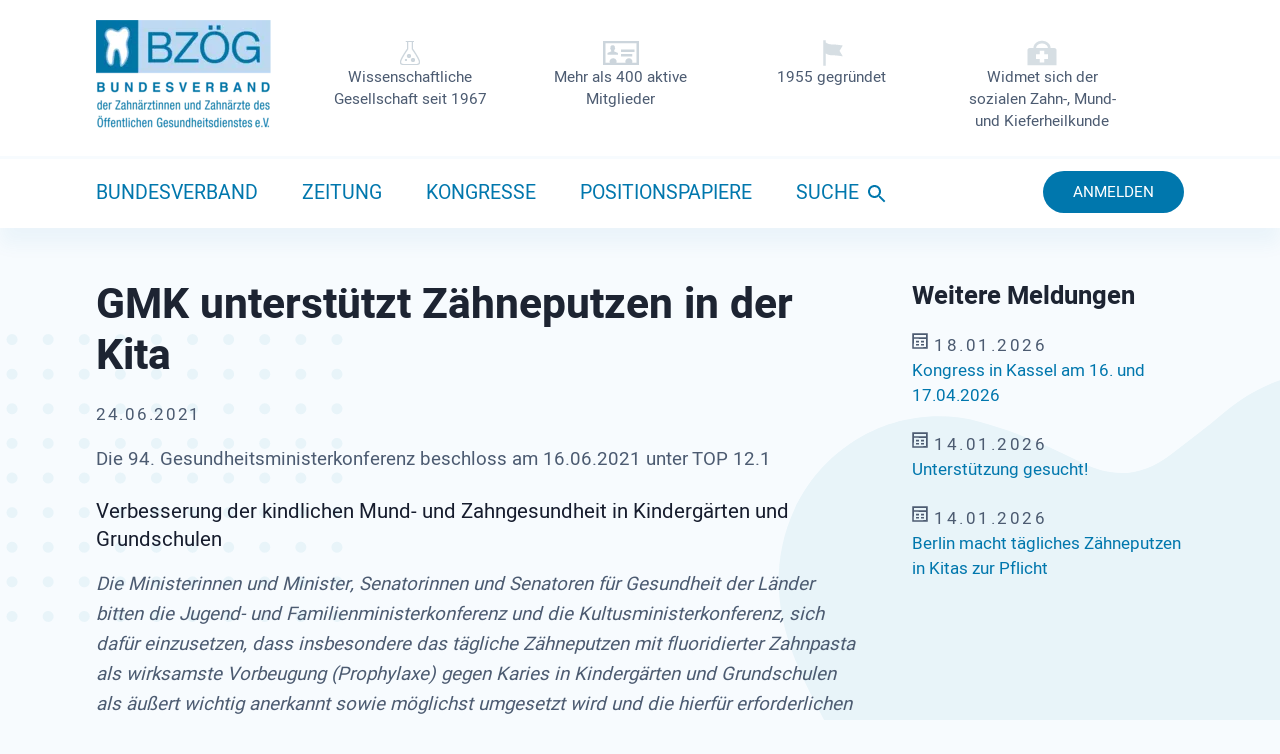

--- FILE ---
content_type: text/html; charset=UTF-8
request_url: https://www.bzoeg.de/aktuelles-leser/GMK-94-12.1.html
body_size: 17095
content:
<!DOCTYPE html>
<html lang="de">
<head>

      <meta charset="UTF-8">
    <title>GMK unterstützt Zähneputzen in der Kita - Bundesverband der Zahnärzte des Öffentlichen Gesundheitsdienstes</title>
    <base href="https://www.bzoeg.de/">

          <meta name="robots" content="index,follow">
      <meta name="description" content="Beschluss der 94. GMK am 16.06.2021">
      <meta name="generator" content="Contao Open Source CMS">
    
    
    <meta name="viewport" content="width=device-width, initial-scale=1.0">
        <link rel="stylesheet" href="assets/css/mobile-menu.min.css,swipe.min.css,reset.css,swiper.min.css,fonts...-42b3c122.css">        <script src="assets/js/jquery.min.js,mobile-menu.jquery.min.js-f68c533b.js"></script><link rel="apple-touch-icon" sizes="180x180" href="files/bzoeg/administration/img/apple-touch-icon.png">
<link rel="icon" type="image/png" sizes="32x32" href="files/bzoeg/administration/img/favicon-32x32.png">
<link rel="icon" type="image/png" sizes="16x16" href="files/bzoeg/administration/img/favicon-16x16.png">
<link rel="manifest" href="files/bzoeg/administration/img/site.webmanifest">
<link rel="mask-icon" href="files/bzoeg/administration/img/safari-pinned-tab.svg" color="#0077ad">
<link rel="shortcut icon" href="files/bzoeg/administration/img/favicon.ico">
<meta name="msapplication-TileColor" content="#0077ad">
<meta name="msapplication-config" content="files/bzoeg/administration/img/browserconfig.xml">
<meta name="theme-color" content="#ffffff">
  
</head>
<body id="top">

      
    <div id="wrapper">

                        <header id="header">
            <div class="inside">
              
<!-- indexer::stop -->
<div class="mod_mobile_menu block">

        
  
<div id="mobile-menu-86-trigger" class="mobile_menu_trigger">
    <div class="burger"><span></span></div></div>

<div id="mobile-menu-86" class="mobile_menu">
    <div class="inner">
        
<!-- indexer::stop -->
<nav class="mod_navigation block" id="hautnavigation">

  
  <a href="aktuelles-leser/GMK-94-12.1.html#skipNavigation4" class="invisible">Navigation überspringen</a>

  
<ul class="level_1">
            <li class="submenu trail bundesverband first"><a href="bundesverband.html" title="Bundesverband" class="submenu trail bundesverband first" aria-haspopup="true">Bundesverband</a>
<ul class="level_2">
            <li class="first"><a href="bundesverband.html" title="Bundesverband" class="first">Bundesverband</a></li>
                <li><a href="bundesverband/vorstand.html" title="Vorstand">Vorstand</a></li>
                <li><a href="bundesverband/landesstellen.html" title="Landesstellen">Landesstellen</a></li>
                <li><a href="termine.html" title="Termine">Termine</a></li>
                <li class="trail"><a href="aktuelles.html" title="Aktuelles" class="trail">Aktuelles</a></li>
                <li><a href="bundesverband/satzung.html" title="Satzung">Satzung</a></li>
                <li><a href="bundesverband/kontakt.html" title="Kontakt">Kontakt</a></li>
                <li class="last"><a href="mitglied-werden.html" title="Mitglied werden" class="last">Mitglied werden</a></li>
      </ul>
</li>
                <li><a href="zeitung.html" title="Zeitung">Zeitung</a></li>
                <li class="kongresse"><a href="kongresse.html" title="Kongresse" class="kongresse">Kongresse</a></li>
                <li><a href="positionspapiere.html" title="Positionspapiere">Positionspapiere</a></li>
                <li class="suche"><a href="suchergebnisse.html" title="Suche" class="suche">Suche</a></li>
                <li class="anmelden last"><a href="mitglieder-anmeldung.html" title="Anmelden" class="anmelden last">Anmelden</a></li>
      </ul>

  <span id="skipNavigation4" class="invisible"></span>

</nav>
<!-- indexer::continue -->
    </div>
</div>

<script>
(function($) {
    $('#mobile-menu-86').mobileMenu({
                'animation': true,
        'animationSpeed': 300,
                'breakPoint': 1024,
        'offCanvas': false,
        'overlay': false,
        'disableNavigation': false,
        'parentTogglers': false,
        'closeOnLinkClick': false,
        'keepInPlace': false,
        'position': 'left',
                'trigger': $('#mobile-menu-86-trigger')
    });
})(jQuery);
</script>


</div>
<!-- indexer::continue -->

<div class="logo">
	<div class="inside">
<a href="bzoeg-ev.html">
	<span class="screen">
  <picture>
          <source srcset="assets/images/5/bzoeg-logo-ae335cd1.webp 1x, assets/images/6/bzoeg-logo-3f90bae8.webp 2x" media="(max-width: 768px)" type="image/webp" width="135" height="84">
          <source srcset="assets/images/c/bzoeg-logo-fe350fd8.png 1x, assets/images/2/bzoeg-logo-de9253a6.png 2x" media="(max-width: 768px)" width="135" height="84">
          <source srcset="assets/images/d/bzoeg-logo-7f12b2ce.webp 1x, assets/images/1/bzoeg-logo-6c36fc35.webp 2x" type="image/webp" width="175" height="109">
    
<img src="assets/images/5/bzoeg-logo-86ce0d40.png" srcset="assets/images/5/bzoeg-logo-86ce0d40.png 1x, assets/images/b/bzoeg-logo-5346c59d.png 2x" width="175" height="109" alt="" loading="lazy">

  </picture>
</span>
	<span class="mobile">
  <picture>
          <source srcset="assets/images/a/BZOEG-Mobile-Logo-d717b6d2.webp 1x, assets/images/7/BZOEG-Mobile-Logo-b8120f88.webp 2x" media="(max-width: 768px)" type="image/webp" width="135" height="41">
          <source srcset="assets/images/1/BZOEG-Mobile-Logo-6451ca27.jpg 1x, assets/images/0/BZOEG-Mobile-Logo-b5ef1e32.jpg 2x" media="(max-width: 768px)" width="135" height="41">
          <source srcset="assets/images/9/BZOEG-Mobile-Logo-32551081.webp 1x, assets/images/7/BZOEG-Mobile-Logo-68d96d3d.webp 2x" type="image/webp" width="175" height="53">
    
<img src="assets/images/0/BZOEG-Mobile-Logo-d14989de.jpg" srcset="assets/images/0/BZOEG-Mobile-Logo-d14989de.jpg 1x, assets/images/f/BZOEG-Mobile-Logo-143443cc.jpg 2x" width="175" height="53" alt="" loading="lazy">

  </picture>
</span>
</a>
	<div class="ce_text block">

        
  
  
      
<figure class="image_container">
  
  

<img src="files/bzoeg/administration/img/icon-wissenschaft.gif" width="74" height="26" alt="">


  
  </figure>

  
      <p>Wissenschaftliche Gesellschaft seit 1967</p>  

</div>

<div class="ce_text block">

        
  
  
      
<figure class="image_container">
  
  

<img src="files/bzoeg/administration/img/icon-visitenkarte.gif" width="74" height="26" alt="">


  
  </figure>

  
      <p>Mehr als 400 aktive Mitglieder</p>  

</div>

<div class="ce_text block">

        
  
  
      
<figure class="image_container">
  
  

<img src="files/bzoeg/administration/img/gruendungsfahne.gif" width="74" height="26" alt="">


  
  </figure>

  
      <p>1955 gegründet</p>  

</div>

<div class="ce_text block">

        
  
  
      
<figure class="image_container">
  
  

<img src="files/bzoeg/administration/img/icon-arztkoffer.gif" width="74" height="26" alt="">


  
  </figure>

  
      <p>Widmet sich der sozialen Zahn-, Mund- und Kieferheilkunde</p>  

</div>
  

</div></div>
<!-- indexer::stop -->
<nav class="mod_navigation block" id="hautnavigation">

  
  <a href="aktuelles-leser/GMK-94-12.1.html#skipNavigation4" class="invisible">Navigation überspringen</a>

  
<ul class="level_1">
            <li class="submenu trail bundesverband first"><a href="bundesverband.html" title="Bundesverband" class="submenu trail bundesverband first" aria-haspopup="true">Bundesverband</a>
<ul class="level_2">
            <li class="first"><a href="bundesverband.html" title="Bundesverband" class="first">Bundesverband</a></li>
                <li><a href="bundesverband/vorstand.html" title="Vorstand">Vorstand</a></li>
                <li><a href="bundesverband/landesstellen.html" title="Landesstellen">Landesstellen</a></li>
                <li><a href="termine.html" title="Termine">Termine</a></li>
                <li class="trail"><a href="aktuelles.html" title="Aktuelles" class="trail">Aktuelles</a></li>
                <li><a href="bundesverband/satzung.html" title="Satzung">Satzung</a></li>
                <li><a href="bundesverband/kontakt.html" title="Kontakt">Kontakt</a></li>
                <li class="last"><a href="mitglied-werden.html" title="Mitglied werden" class="last">Mitglied werden</a></li>
      </ul>
</li>
                <li><a href="zeitung.html" title="Zeitung">Zeitung</a></li>
                <li class="kongresse"><a href="kongresse.html" title="Kongresse" class="kongresse">Kongresse</a></li>
                <li><a href="positionspapiere.html" title="Positionspapiere">Positionspapiere</a></li>
                <li class="suche"><a href="suchergebnisse.html" title="Suche" class="suche">Suche</a></li>
                <li class="anmelden last"><a href="mitglieder-anmeldung.html" title="Anmelden" class="anmelden last">Anmelden</a></li>
      </ul>

  <span id="skipNavigation4" class="invisible"></span>

</nav>
<!-- indexer::continue -->
            </div>
          </header>
              
      
              <div id="container">

                      <main id="main">
              <div class="inside">
                

  <div class="mod_article block" id="article-15">
    
          
<div class="mod_newsreader block">

        
  
  
<div class="layout_full block">

  <h1>GMK unterstützt Zähneputzen in der Kita</h1>

      <p class="info"><time datetime="2021-06-24T20:40:00+02:00">24.06.2021</time>  </p>
  
  
      
<div class="ce_text block">

        
  
      <p>Die 94. Gesundheitsministerkonferenz beschloss am 16.06.2021 unter TOP 12.1</p>
<h4>Verbesserung der kindlichen Mund- und Zahngesundheit in Kindergärten und Grundschulen</h4>
<p><em>Die Ministerinnen und Minister, Senatorinnen und Senatoren für Gesundheit der Länder bitten die Jugend- und Familienministerkonferenz und die Kultusministerkonferenz, sich dafür einzusetzen, dass insbesondere das tägliche Zähneputzen mit fluoridierter Zahnpasta als wirksamste Vorbeugung (Prophylaxe) gegen Karies in Kindergärten und Grundschulen als äußert wichtig anerkannt sowie möglichst umgesetzt wird und die hierfür erforderlichen Rahmenbedingungen geschaffen werden.</em></p>
<p><em>Quelle: <a href="https://www.gmkonline.de/Beschluesse.html?id=1146&amp;jahr=">gmk</a></em></p>
<p>Damit ist Dank der unermüdlichen Intervention des Berliner Kinderschutzbeauftragten Detlev Kolbow ein erster Schritt hin zum täglichen Zähneputzen in der Kita und der Grundschule erreicht. Nun gilt es in den Ländern die entsprechenden Gremien zu aktivieren, damit die Inhalte des Beschlusses in den Ländergesetzen verankert wird.</p>  
  
  

</div>
  
  
</div>


      <!-- indexer::stop -->
    <p class="back"><a href="javascript:history.go(-1)" title="Zurück">Zurück</a></p>
    <!-- indexer::continue -->
  
  

</div>
    
      </div>

              </div>
                          </main>
          
                                
                                    <aside id="right">
                <div class="inside">
                  

  <div class="mod_article block" id="article-47">
    
          
<!-- indexer::stop -->
<div class="mod_newslist block">

            <h2>Weitere Meldungen</h2>
      
  
      
<div class="layout_simple arc_1 block first even">
  <time datetime="2026-01-18T11:40:00+01:00">18.01.2026</time>  <a href="aktuelles-leser/kongress-in-kassel-am-16-und-17-04-2026.html" title="Den Artikel lesen: Kongress in Kassel am 16. und 17.04.2026">Kongress in Kassel am 16. und 17.04.2026</a></div>


<div class="layout_simple arc_1 block odd">
  <time datetime="2026-01-14T14:28:00+01:00">14.01.2026</time>  <a href="aktuelles-leser/unterstuetzung-gesucht-2.html" title="Den Artikel lesen: Unterstützung gesucht!">Unterstützung gesucht!</a></div>


<div class="layout_simple arc_1 block last even">
  <time datetime="2026-01-14T14:28:00+01:00">14.01.2026</time>  <a href="aktuelles-leser/berlin-macht-taegliches-zaehneputzen-in-kitas-zur-pflicht.html" title="Den Artikel lesen: Berlin macht tägliches Zähneputzen in Kitas zur Pflicht">Berlin macht tägliches Zähneputzen in Kitas zur Pflicht</a></div>

      

</div>
<!-- indexer::continue -->
    
      </div>

                </div>
              </aside>
                      
        </div>
      
      
                        <footer id="footer">
            <div class="inside">
              
<!-- indexer::stop -->
<div class="mod_breadcrumb block">

            <h6>Sie befinden sich hier:</h6>
      
  
  <ul itemprop="breadcrumb" itemscope itemtype="http://schema.org/BreadcrumbList">
                  <li class="first" itemscope itemtype="http://schema.org/ListItem" itemprop="itemListElement"><a href="./" title="Bundesverband der Zahnärzte des Öffentlichen Gesundheitsdienstes" itemprop="item"><span itemprop="name">BZÖG</span></a><meta itemprop="position" content="1"></li>
                        <li itemscope itemtype="http://schema.org/ListItem" itemprop="itemListElement"><a href="bundesverband.html" title="Bundesverband" itemprop="item"><span itemprop="name">Bundesverband</span></a><meta itemprop="position" content="2"></li>
                        <li itemscope itemtype="http://schema.org/ListItem" itemprop="itemListElement"><a href="aktuelles.html" title="Aktuelles" itemprop="item"><span itemprop="name">Aktuelles</span></a><meta itemprop="position" content="3"></li>
                        <li class="active last">GMK unterstützt Zähneputzen in der Kita</li>
            </ul>


</div>
<!-- indexer::continue -->

<!-- indexer::stop -->
<nav class="mod_customnav block">

      <h6>2026 BZÖG e.V. Alle Rechte vorbehalten.</h6>
  
  <a href="aktuelles-leser/GMK-94-12.1.html#skipNavigation3" class="invisible">Navigation überspringen</a>

  
<ul class="level_1">
            <li class="first"><a href="bundesverband/kontakt.html" title="Kontakt" class="first">Kontakt</a></li>
                <li><a href="bundesverband/satzung.html" title="Satzung">Satzung</a></li>
                <li><a href="mitglied-werden.html" title="Mitglied werden">Mitglied werden</a></li>
                <li><a href="impressum.html" title="Impressum">Impressum</a></li>
                <li class="last"><a href="datenschutz.html" title="Datenschutz" class="last">Datenschutz</a></li>
      </ul>

  <span id="skipNavigation3" class="invisible"></span>

</nav>
<!-- indexer::continue -->
            </div>
          </footer>
              
    </div>

      
  
<script src="assets/swipe/js/swipe.min.js?v=2.2.1"></script>
<script>
  (function() {
    var e = document.querySelectorAll('.content-slider, .slider-control'), c, i;
    for (i=0; i<e.length; i+=2) {
      c = e[i].getAttribute('data-config').split(',');
      new Swipe(e[i], {
        // Put custom options here
        'auto': parseInt(c[0]),
        'speed': parseInt(c[1]),
        'startSlide': parseInt(c[2]),
        'continuous': parseInt(c[3]),
        'menu': e[i+1]
      });
    }
  })();
</script>
<script src="files/bzoeg/administration/js/swiper.min.js?v=38f99b6c"></script><script src="files/bzoeg/administration/js/aufrufe.js?v=f0aaf05c"></script>  <script type="application/ld+json">
{
    "@context": "https:\/\/schema.org",
    "@graph": [
        {
            "@type": "WebPage"
        },
        {
            "@id": "#\/schema\/news\/466",
            "@type": "NewsArticle",
            "author": {
                "@type": "Person",
                "name": "Dr. Grit Hantzsche"
            },
            "datePublished": "2021-06-24T20:40:00+02:00",
            "description": "Beschluss der 94. GMK am 16.06.2021",
            "headline": "GMK unterstützt Zähneputzen in der Kita",
            "text": "Die 94. Gesundheitsministerkonferenz beschloss am 16.06.2021 unter TOP 12.1\nVerbesserung der kindlichen Mund- und Zahngesundheit in Kindergärten und Grundschulen\nDie Ministerinnen und Minister, Senatorinnen und Senatoren für Gesundheit der Länder bitten die Jugend- und Familienministerkonferenz und die Kultusministerkonferenz, sich dafür einzusetzen, dass insbesondere das tägliche Zähneputzen mit fluoridierter Zahnpasta als wirksamste Vorbeugung (Prophylaxe) gegen Karies in Kindergärten und Grundschulen als äußert wichtig anerkannt sowie möglichst umgesetzt wird und die hierfür erforderlichen Rahmenbedingungen geschaffen werden.\nQuelle: gmk\nDamit ist Dank der unermüdlichen Intervention des Berliner Kinderschutzbeauftragten Detlev Kolbow ein erster Schritt hin zum täglichen Zähneputzen in der Kita und der Grundschule erreicht. Nun gilt es in den Ländern die entsprechenden Gremien zu aktivieren, damit die Inhalte des Beschlusses in den Ländergesetzen verankert wird.",
            "url": "aktuelles-leser\/GMK-94-12.1.html"
        }
    ]
}
</script>
<script type="application/ld+json">
{
    "@context": "https:\/\/schema.contao.org",
    "@graph": [
        {
            "@type": "Page",
            "fePreview": false,
            "groups": [],
            "noSearch": false,
            "pageId": 16,
            "protected": false,
            "title": "GMK unterstützt Zähneputzen in der Kita"
        }
    ]
}
</script></body>
</html>

--- FILE ---
content_type: image/svg+xml
request_url: https://www.bzoeg.de/files/bzoeg/administration/css/images/dots.svg
body_size: 7333
content:
<svg xmlns="http://www.w3.org/2000/svg" width="122.83mm" height="107.69mm" viewBox="0 0 348.17 305.27"><defs><style>.cls-1{fill:#e8f4f9;}</style></defs><title>dots</title><g id="Ebene_2" data-name="Ebene 2"><rect class="cls-1" x="6.48" y="9.98" width="10.97" height="10.97" rx="5.49"/><rect class="cls-1" x="42.4" y="9.98" width="10.97" height="10.97" rx="5.49"/><rect class="cls-1" x="78.31" y="9.98" width="10.97" height="10.97" rx="5.49"/><rect class="cls-1" x="114.23" y="9.98" width="10.97" height="10.97" rx="5.49"/><rect class="cls-1" x="150.14" y="9.98" width="10.97" height="10.97" rx="5.49"/><rect class="cls-1" x="186.06" y="9.98" width="10.97" height="10.97" rx="5.49"/><rect class="cls-1" x="221.97" y="9.98" width="10.97" height="10.97" rx="5.49"/><rect class="cls-1" x="257.89" y="9.98" width="10.97" height="10.97" rx="5.49"/><rect class="cls-1" x="293.8" y="9.98" width="10.97" height="10.97" rx="5.49"/><rect class="cls-1" x="329.71" y="9.98" width="10.97" height="10.97" rx="5.49"/><rect class="cls-1" x="6.48" y="44.39" width="10.97" height="10.97" rx="5.49"/><rect class="cls-1" x="42.4" y="44.39" width="10.97" height="10.97" rx="5.49"/><rect class="cls-1" x="78.31" y="44.39" width="10.97" height="10.97" rx="5.49"/><rect class="cls-1" x="114.23" y="44.39" width="10.97" height="10.97" rx="5.49"/><rect class="cls-1" x="150.14" y="44.39" width="10.97" height="10.97" rx="5.49"/><rect class="cls-1" x="186.06" y="44.39" width="10.97" height="10.97" rx="5.49"/><rect class="cls-1" x="221.97" y="44.39" width="10.97" height="10.97" rx="5.49"/><rect class="cls-1" x="257.89" y="44.39" width="10.97" height="10.97" rx="5.49"/><rect class="cls-1" x="293.8" y="44.39" width="10.97" height="10.97" rx="5.49"/><rect class="cls-1" x="329.71" y="44.39" width="10.97" height="10.97" rx="5.49"/><rect class="cls-1" x="6.48" y="78.81" width="10.97" height="10.97" rx="5.49"/><rect class="cls-1" x="42.4" y="78.81" width="10.97" height="10.97" rx="5.49"/><rect class="cls-1" x="78.31" y="78.81" width="10.97" height="10.97" rx="5.49"/><rect class="cls-1" x="114.23" y="78.81" width="10.97" height="10.97" rx="5.49"/><rect class="cls-1" x="150.14" y="78.81" width="10.97" height="10.97" rx="5.49"/><rect class="cls-1" x="186.06" y="78.81" width="10.97" height="10.97" rx="5.49"/><rect class="cls-1" x="221.97" y="78.81" width="10.97" height="10.97" rx="5.49"/><rect class="cls-1" x="257.89" y="78.81" width="10.97" height="10.97" rx="5.49"/><rect class="cls-1" x="293.8" y="78.81" width="10.97" height="10.97" rx="5.49"/><rect class="cls-1" x="329.71" y="78.81" width="10.97" height="10.97" rx="5.49"/><rect class="cls-1" x="6.48" y="113.23" width="10.97" height="10.97" rx="5.49"/><rect class="cls-1" x="42.4" y="113.23" width="10.97" height="10.97" rx="5.49"/><rect class="cls-1" x="78.31" y="113.23" width="10.97" height="10.97" rx="5.49"/><rect class="cls-1" x="114.23" y="113.23" width="10.97" height="10.97" rx="5.49"/><rect class="cls-1" x="150.14" y="113.23" width="10.97" height="10.97" rx="5.49"/><rect class="cls-1" x="186.06" y="113.23" width="10.97" height="10.97" rx="5.49"/><rect class="cls-1" x="221.97" y="113.23" width="10.97" height="10.97" rx="5.49"/><rect class="cls-1" x="257.89" y="113.23" width="10.97" height="10.97" rx="5.49"/><rect class="cls-1" x="293.8" y="113.23" width="10.97" height="10.97" rx="5.49"/><rect class="cls-1" x="329.71" y="113.23" width="10.97" height="10.97" rx="5.49"/><rect class="cls-1" x="6.48" y="147.65" width="10.97" height="10.97" rx="5.49"/><rect class="cls-1" x="42.4" y="147.65" width="10.97" height="10.97" rx="5.49"/><rect class="cls-1" x="78.31" y="147.65" width="10.97" height="10.97" rx="5.49"/><rect class="cls-1" x="114.23" y="147.65" width="10.97" height="10.97" rx="5.49"/><rect class="cls-1" x="150.14" y="147.65" width="10.97" height="10.97" rx="5.49"/><rect class="cls-1" x="186.06" y="147.65" width="10.97" height="10.97" rx="5.49"/><rect class="cls-1" x="221.97" y="147.65" width="10.97" height="10.97" rx="5.49"/><rect class="cls-1" x="257.89" y="147.65" width="10.97" height="10.97" rx="5.49"/><rect class="cls-1" x="293.8" y="147.65" width="10.97" height="10.97" rx="5.49"/><rect class="cls-1" x="329.71" y="147.65" width="10.97" height="10.97" rx="5.49"/><rect class="cls-1" x="6.48" y="182.07" width="10.97" height="10.97" rx="5.49"/><rect class="cls-1" x="42.4" y="182.07" width="10.97" height="10.97" rx="5.49"/><rect class="cls-1" x="78.31" y="182.07" width="10.97" height="10.97" rx="5.49"/><rect class="cls-1" x="114.23" y="182.07" width="10.97" height="10.97" rx="5.49"/><rect class="cls-1" x="150.14" y="182.07" width="10.97" height="10.97" rx="5.49"/><rect class="cls-1" x="186.06" y="182.07" width="10.97" height="10.97" rx="5.49"/><rect class="cls-1" x="221.97" y="182.07" width="10.97" height="10.97" rx="5.49"/><rect class="cls-1" x="257.89" y="182.07" width="10.97" height="10.97" rx="5.49"/><rect class="cls-1" x="293.8" y="182.07" width="10.97" height="10.97" rx="5.49"/><rect class="cls-1" x="329.71" y="182.07" width="10.97" height="10.97" rx="5.49"/><rect class="cls-1" x="6.48" y="216.48" width="10.97" height="10.97" rx="5.49"/><rect class="cls-1" x="42.4" y="216.48" width="10.97" height="10.97" rx="5.49"/><rect class="cls-1" x="78.31" y="216.48" width="10.97" height="10.97" rx="5.49"/><rect class="cls-1" x="114.23" y="216.48" width="10.97" height="10.97" rx="5.49"/><rect class="cls-1" x="150.14" y="216.48" width="10.97" height="10.97" rx="5.49"/><rect class="cls-1" x="186.06" y="216.48" width="10.97" height="10.97" rx="5.49"/><rect class="cls-1" x="221.97" y="216.48" width="10.97" height="10.97" rx="5.49"/><rect class="cls-1" x="257.89" y="216.48" width="10.97" height="10.97" rx="5.49"/><rect class="cls-1" x="293.8" y="216.48" width="10.97" height="10.97" rx="5.49"/><rect class="cls-1" x="329.71" y="216.48" width="10.97" height="10.97" rx="5.49"/><rect class="cls-1" x="6.48" y="250.9" width="10.97" height="10.97" rx="5.49"/><rect class="cls-1" x="42.4" y="250.9" width="10.97" height="10.97" rx="5.49"/><rect class="cls-1" x="78.31" y="250.9" width="10.97" height="10.97" rx="5.49"/><rect class="cls-1" x="114.23" y="250.9" width="10.97" height="10.97" rx="5.49"/><rect class="cls-1" x="150.14" y="250.9" width="10.97" height="10.97" rx="5.49"/><rect class="cls-1" x="186.06" y="250.9" width="10.97" height="10.97" rx="5.49"/><rect class="cls-1" x="221.97" y="250.9" width="10.97" height="10.97" rx="5.49"/><rect class="cls-1" x="257.89" y="250.9" width="10.97" height="10.97" rx="5.49"/><rect class="cls-1" x="293.8" y="250.9" width="10.97" height="10.97" rx="5.49"/><rect class="cls-1" x="329.71" y="250.9" width="10.97" height="10.97" rx="5.49"/><rect class="cls-1" x="6.48" y="285.32" width="10.97" height="10.97" rx="5.49"/><rect class="cls-1" x="42.4" y="285.32" width="10.97" height="10.97" rx="5.49"/><rect class="cls-1" x="78.31" y="285.32" width="10.97" height="10.97" rx="5.49"/><rect class="cls-1" x="114.23" y="285.32" width="10.97" height="10.97" rx="5.49"/><rect class="cls-1" x="150.14" y="285.32" width="10.97" height="10.97" rx="5.49"/><rect class="cls-1" x="186.06" y="285.32" width="10.97" height="10.97" rx="5.49"/><rect class="cls-1" x="221.97" y="285.32" width="10.97" height="10.97" rx="5.49"/><rect class="cls-1" x="257.89" y="285.32" width="10.97" height="10.97" rx="5.49"/><rect class="cls-1" x="293.8" y="285.32" width="10.97" height="10.97" rx="5.49"/><rect class="cls-1" x="329.71" y="285.32" width="10.97" height="10.97" rx="5.49"/></g></svg>

--- FILE ---
content_type: image/svg+xml
request_url: https://www.bzoeg.de/files/bzoeg/administration/css/images/datum.svg
body_size: 523
content:
<svg id="Ebene_1" data-name="Ebene 1" xmlns="http://www.w3.org/2000/svg" width="5.12mm" height="5.12mm" viewBox="0 0 14.52 14.52"><defs><style>.cls-1{fill:none;stroke:#4c5b71;stroke-miterlimit:10;stroke-width:1.5px;}</style></defs><title>datum</title><polygon class="cls-1" points="13.5 13.5 7.26 13.63 0.88 13.64 1 7.26 0.95 0.95 7.26 0.99 13.55 0.97 13.55 7.26 13.5 13.5"/><polyline class="cls-1" points="0.94 4.55 7.26 4.59 13.58 4.7"/><line class="cls-1" x1="3.56" y1="7.8" x2="6.43" y2="7.83"/><line class="cls-1" x1="8.09" y1="7.81" x2="10.96" y2="7.84"/><line class="cls-1" x1="3.56" y1="10.64" x2="6.43" y2="10.62"/><line class="cls-1" x1="8.09" y1="10.65" x2="10.96" y2="10.62"/></svg>

--- FILE ---
content_type: image/svg+xml
request_url: https://www.bzoeg.de/files/bzoeg/administration/css/images/baseline-arrow_right-24px.svg
body_size: 3
content:
<svg xmlns="http://www.w3.org/2000/svg" width="24" height="24" viewBox="0 0 24 24"><path fill="#0077AD" d="M10 17l5-5-5-5v10z"/><path fill="none" d="M0 24V0h24v24H0z"/></svg>